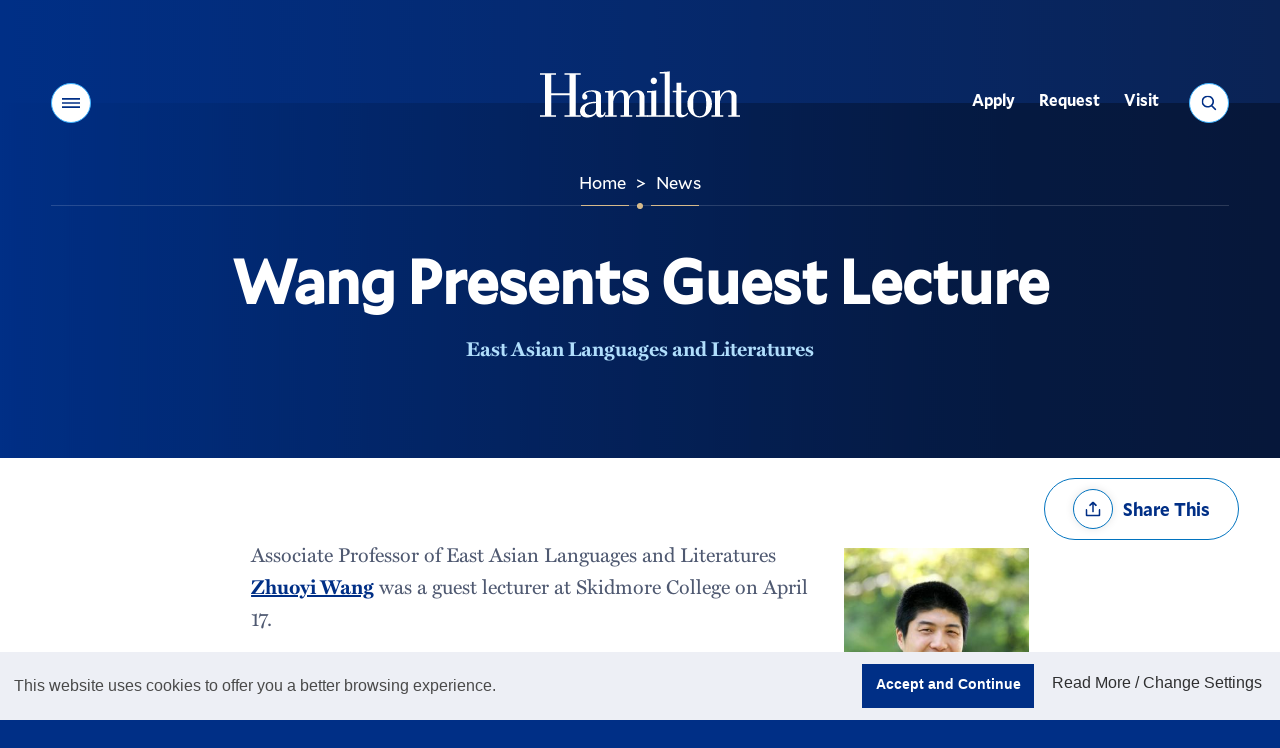

--- FILE ---
content_type: application/javascript
request_url: https://www.hamilton.edu/sitemanager/scripts/modules/slideshow.js
body_size: 4325
content:
$(document).ready(function(){
	/* conflicks with pretty photo in multimedia.js
pp = $("a[rel^='prettyPhoto']");
	if ( pp.length ) {
		pp.prettyPhoto({counter_separator_label:' of ',show_title:false});
	}
*/

$(document).bind('onShowEditModal', function(e, data) {
		mod_slideshow_edit_onload();
	});
	setTimeout(function(){mod_slideshow_onload();}, 400);


});
mod_slideshow_edit_onload = function(){
	styleTabs('.mod_slideshow_tabs');
	$('.mod_slideshow_sort').sortable({
		 axis: 'y'
		,update: function(event, ui){
			var items = $(this).sortable('toArray').toString();
			$.post($('.mod_slideshow_cfc_uri').text() + '?method=updateSortOrder', {
				sortedList: items
			}, function() {
				mod_slideshow_reload_module();
				$.gritter.add({
					title: 'SlideShow Updated',
					text: 'Changed Sort Order.',
					time: 3000
				});
			});
		}
	});
	$('.mod_slideshow_advanced_form').ajaxForm({
		success: function() {
			mod_slideshow_reload_module();
			$.gritter.add({
					title: 'SlideShow Updated',
					text: 'Updated Advanced Settings.',
					time: 3000
				});
		},
		beforeSubmit: function(formData, jqForm, options) {
			var f = {};
			for (var i=0;i<formData.length;i++) {
				f[formData[i].name] = formData[i].value;
			}
			if (f.size == "custom") {
				if (f.custom_width.length > 0 && f.custom_width.search(/^[0-9]+$/) != 0) {
					alert('Please specify a numeric custom width value');
					return false;
				}
				if (f.custom_height.length > 0 && f.custom_height.search(/^[0-9]+$/) != 0) {
					alert('Please specify a numeric custom height value');
					return false;
				}
				if (f.custom_width.length == 0 && f.custom_height.length == 0) {
					alert('You must specify a height and/or width when choosing custom size');
					return false;
				}
			}
		}
	});
	$('.mod_slideshow_time_slider').slider({
		animate:true,
		min:100,
		max:15000,
		step:100,
		value: $('.mod_slideshow_advanced_form').find('[name=slideTime]').val(),
		slide: function() {
			$('#slideTimeSpan').html( ($(this).slider('option', 'value')/1000).toFixed(1) );
			$(this).siblings('[name=slideTime]').val($(this).slider('option', 'value'));
		}
	});
	$('.mod_slideshow_time_slider').css('margin', '8px');
	if ($('#mod_slideshow_displayType').val() != "inplace") {
		$('#mod_slideshow_inplace_settings').hide();
		//$('.mod_slideshow_slide_linkto').hide();
	}
	$('#mod_slideshow_displayType').change( function() {
		if ($(this).val() == 'inplace') {
			$('#mod_slideshow_inplace_settings').slideDown(500);
			$('.mod_slideshow_slide_linkto').show();
		} else {
			$('#mod_slideshow_inplace_settings').slideUp(500);
			$('.mod_slideshow_slide_linkto').hide();
		}
	});
	if (!$('#mod_slideshow_autoplay:checked').length) {
		$('.mod_slideshow_duration_container').hide();
	}
	$('#mod_slideshow_autoplay').click(function() {
		if (this.checked) {
			$('.mod_slideshow_duration_container').slideDown(500);
		} else {
			$('.mod_slideshow_duration_container').slideUp(500);
		}
	})
	if ($('#mod_slideshow_size').val() != 'custom') {
		$('#mod_slideshow_custom_height_width').hide();
	}
	$('#mod_slideshow_custom_height_width>input').css('width', 50);
	$('#mod_slideshow_size').change( function() {
		if ($(this).val() == 'custom') {
			$('#mod_slideshow_custom_height_width').slideDown(500);
		} else {
			$('#mod_slideshow_custom_height_width').slideUp(500);
		}
	});



	mod_slideshow_attach_slide_form_events();
};


mod_slideshow_open_mediamanager = function(mediaURI, slideshowID, slideshowCFC) {

	setMediaManagerURI(mediaURI);

	hidePageWindow();

	openMediaManager(function(data) {

		if ( data.action === 'insert' ) {

			data.slideshowId = slideshowID;
			data.multimediaID = data.id;
			data.insertFormObject = null;
			$.post(slideshowCFC+'?method=ajaxAddSlide', data, function(resultData) {
				$('.mod_slideshow_sort').html(resultData);
				$.gritter.add({
					title: 'SlideShow Updated',
					text: 'Inserted New Slide.',
					time: 3000
				});
				showPageWindow();
				mod_slideshow_reload_module();

				mod_slideshow_attach_slide_form_events();
			});

		} else if ( data.action === 'insertMulti') {

			var requestData = {
				slideshowID: slideshowID,
				items: JSON.stringify(data.items)
			};

			$.post(slideshowCFC+'?method=ajaxAddMultiSlides', requestData, function(resultData) {

				$('.mod_slideshow_sort').html(resultData);

				$.gritter.add({
					title: 'SlideShow Updated',
					text: 'Inserted New Slides.',
					time: 3000
				});

				showPageWindow();

				mod_slideshow_reload_module();

				mod_slideshow_attach_slide_form_events();

			});
		}

	}, {
		allowInsert:true,
		mediaTypes:'image',
		title: 'Insert Slideshow Image',
		showAdvanced: false,
		showSizeOnInsert: false,
		multiupload: true
	});

};

slideImageSelect = function(data) {
	slideshowCFC = $('.mod_slideshow_cfc_uri').html();
	data.slideshowId = $('.mod_slideshow_id').html();
	data.insertFormObject = null;
	$.post(slideshowCFC+'?method=ajaxAddSlide', data, function(resultData) {
		$('.mod_slideshow_sort').html(resultData);
		$.gritter.add({
			title: 'SlideShow Updated',
			text: 'Inserted New Slide.',
			time: 3000
		});
		//showPageWindow();
		mod_slideshow_reload_module();

		mod_slideshow_attach_slide_form_events();
	});
};
slideimagereplace = function(data) {
	slideshowCFC = $('.mod_slideshow_cfc_uri').html();
	data.slideshowId = $('.mod_slideshow_id').html();
	data.insertFormObject = null;
	$.post(slideshowCFC+'?method=ajaxreplaceslide', data, function(resultData) {
		$('.mod_slideshow_sort').html(resultData);
		$.gritter.add({
			title: 'SlideShow Updated',
			text: 'Edited Slide.',
			time: 3000
		});
		//showPageWindow();
		mod_slideshow_reload_module();

		mod_slideshow_attach_slide_form_events();
	});
};

mod_slideshow_remove_slide = function(linkElement) {
	var formElement = $(linkElement).parents('form:first');
	var formAction = $(formElement).attr('action');
	var removeURL = formAction.substring(0, formAction.indexOf('?')) + '?method=ajaxRemoveSlide';
	if (confirm('Are you sure you want to remove this slide from the slideshow?')) {
		$.post(removeURL, {
			slideID: $(formElement).find('[name=id]:first').val(),
			galleryID: $('#currentgalleryID').val()
		}, function(response){
			$('.mod_slideshow_sort').html(response);
			$.gritter.add({
				title: 'SlideShow Updated',
				text: 'Removed slide.',
				time: 3000
			});
			mod_slideshow_reload_module();
			mod_slideshow_attach_slide_form_events();
		});
	}

}

mod_slideshow_save_title = function(linkElement) {
	var formElement = $(linkElement).parents('form:first');
	$(formElement).ajaxSubmit({success: function() {
		$.gritter.add({
			title: 'Title Updated',
			text: 'Saved changes to the slideshow.',
			time: 3000
		});
		mod_slideshow_reload_module();
	}});
}

mod_slideshow_save_gallery_title = function(linkElement) {
	var formElement = $(linkElement).parents('form:first');
	$('#currentgalleryID option:selected').html($('#slideshowtitle').val());
	$(formElement).ajaxSubmit({success: function() {
		$.gritter.add({
			title: 'Gallery Title Updated',
			text: 'Saved changes to the slideshow.',
			time: 3000
		});
		mod_slideshow_reload_module();
	}});
}
mod_slideshow_new_gallery = function() {
	var data = {};
	slideshowCFC = $('.mod_slideshow_cfc_uri').html();
	data.slideshowId = $('.mod_slideshow_id').html();
	data.newName = $('#newGalleryTitle').val();
	$.post(slideshowCFC+'?method=addGallerySubmit', data, function(resultData) {
		$('#currentgalleryID').append('<option value="'+resultData.trim()+'">'+data.newName+'</option>');
		$('#currentgalleryID').val(resultData.trim());
		$('#newGalleryTitle').val('');
		$('#newGallery').hide();
		//showPageWindow();
		mod_slideshow_reload_module();
		mod_slideshow_reload_edit_slides();
	});
}

mod_slideshow_edit_slide = function(linkElement) {
	var formElement = $(linkElement).parents('form:first');
	$(formElement).ajaxSubmit({success: function() {
		$.gritter.add({
			title: 'SlideShow Updated',
			text: 'Saved changes to the slide.',
			time: 3000
		});
		mod_slideshow_reload_module();
	}});
}

mod_slideshow_reload_module = function() {
	if ($('.mod_slideshow_site_modules_cross_id').length && typeof(reloadModule) == 'function') {
		reloadModule($('.mod_slideshow_site_modules_cross_id').text(), function() {
			var area = $('#ss'+ $('.mod_slideshow_site_modules_cross_id').text());
			mod_slideshow_onload(area);
			Site.modules.Page.destroyComponents();
			Site.modules.Page.destroyPlugins();
			Site.modules.Page.buildPlugins();
			Site.modules.Page.buildComponents();
			//$(".media_gallery_background").background("destroy").background();
		});
	}

	//this sets it up to refresh when the edit window closes
	//$('.jqmClose').on('click',function(e) {
	//	e.stopPropagation();
		//location.reload(true);
	//});
}

mod_slideshow_reload_edit_slides = function() {
	var data={};
	slideshowCFC = $('.mod_slideshow_cfc_uri').html();
	data.slideshowId = $('.mod_slideshow_id').html();
	data.galleryid = $('#currentgalleryID').val();
	$('#slideshowtitle').val($('#currentgalleryID option:selected').html());
	$.post(slideshowCFC+'?method=loadEditSlides', data, function(resultData) {
		$('.mod_slideshow_sort').html(resultData);
		//showPageWindow();
		mod_slideshow_reload_module();
		mod_slideshow_attach_slide_form_events();
	});
};

mod_slideshow_attach_slide_form_events = function() {
	if (!$('.mod_slideshow_slides_end').length) {
		setTimeout(mod_slideshow_attach_slide_form_events, 100);
		return;
	}


	$('form.mod_slideshow_slide_form').each( function() {
		if (!$(this).find('[name=showCaption]:checked').length) {
			$(this).find('.mod_slideshow_caption_box:first').hide();
		}
		$(this).find('[name=showCaption]').click( function() {
			if (this.checked) {
				$(this).siblings('.mod_slideshow_caption_box:first').show();
				mod_slideshow_size_slideform();
			} else {
				$(this).siblings('.mod_slideshow_caption_box:first').hide();
				mod_slideshow_size_slideform();
			}
		});
		if (!$(this).find('[name=linktoVideo]:checked').length) {
			$(this).find('.mod_slideshow_slide_linktovideo:first').hide();
		}
		$(this).find('[name=linktoVideo]').click( function() {
			if (this.checked) {
				$(this).siblings('.mod_slideshow_slide_linktovideo:first').show();
				mod_slideshow_size_slideform();
			} else {
				$(this).siblings('.mod_slideshow_slide_linktovideo:first').hide();
				mod_slideshow_size_slideform();
			}
		});
	});

	$('.mod_slideshow_drag_hint').hide();
	$('.mod_slideshow_drag_hint .ui-icon').css('width', '16px').css('display', 'inline');
	$('.mod_slideshow_edit_slide').hover(function() {
			//over
			$(this).find('.mod_slideshow_form_buttons').show();
			$(this).find('.mod_slideshow_drag_hint').show();
		}, function() {
			//out
			$(this).find('.mod_slideshow_form_buttons').hide();
			$(this).find('.mod_slideshow_drag_hint').hide();
	});
	$('.mod_slideshow_form_buttons>.ui-link').hover(function() {$(this).removeClass('ui-state-default');$(this).addClass('ui-state-hover')}, function() {$(this).removeClass('ui-state-hover');$(this).addClass('ui-state-default');});

	$('.mod_slideshow_slide_save').each(function() {
		$(this).siblings('.mod_slideshow_slide_remove').css('left', $(this).offset().left+$(this).width()+ 10);
	});

	mod_slideshow_size_slideform();

	$('.mod_slideshow_form_buttons').hide();


}

mod_slideshow_size_slideform = function() {
	var imgPreview = $('.mod_slideshow_edit_slide .mod_slideshow_image_preview');
	if (imgPreview.length && $(imgPreview[1]).height() == 0 && $(imgPreview[1]).width() == 0) {
		setTimeout(mod_slideshow_size_slideform, 100);
		return;
	}
	$('.mod_slideshow_edit_slide').each(function(){
		var imgHeight = $(this).find('.mod_slideshow_image_preview').height();
		var formHeight = $(this).find('.mod_slideshow_slide_form').height();
		if (imgHeight > formHeight) {
			$(this).height(imgHeight+8);
		} else {
			$(this).height(formHeight+8);
		}


	});
}

mod_slideshow_delete_subgallery = function() {
	var data = {};
	slideshowCFC = $('.mod_slideshow_cfc_uri').html();
	actionGallery = $('#currentgalleryID option:selected');
	data.galleryid = actionGallery.val();
	if (window.confirm('Are you sure you want to delete \"' + actionGallery.text() + '\"?  All images within this subgallery will also be removed from this module.')) {
		console.log('test');
		$.post(slideshowCFC+'?method=deleteGallerySubmit', data, function(resultData) {
			actionGallery.remove();
			//showPageWindow();
			mod_slideshow_reload_module();
			mod_slideshow_reload_edit_slides();
		});	
	}
}

mod_slideshow_add_videolink = function(details) {
	$('#'+details.inputid).val(details.videoURL);
}

mod_slideshow_onload = function (baseElement) {
	if (baseElement == null) { baseElement = $('body');}
	if ($(baseElement).find('.mod_slideshow_inplace').length) {
		$(baseElement).find('.mod_slideshow_inplace').each( function(){
			var controls = $(this).siblings('.mod_slideshow_controls');
			var slideshow = $(this);
			var lastHeight = 0;
			var lastWidth = 0;
			var options = {
				fx: 'fade',
				//slideExpr: $('.mod_slideshow_inplace .mod_slideshow_slide img'),  //needed to prevent showing ALL images on page load
				slideExpr: 'img', //the above was loading all instances of slideshow changed it to img to getall images in the container
				before: function() {
					$(controls).siblings('.mod_slideshow_caption').fadeTo(100, 0);
					if ($(this).height() != lastHeight || $(this).width() != lastWidth) {
						//controls need to move so hide until we can reposition
						//must be repositoned in the after event in order to get current image height / width
						$(controls).hide();
					}
				},
				after: function(){

					var img = $(this);
					if (this.tagName.toLowerCase() == 'a') {
						img = $(this).children('img');
						$(img).css('cursor', 'pointer');
					}
//					$(controls).width($(img).width()-2);
					//$(controls).css('width',parseInt( $(controls).parent().css('width') ));
					$(controls).css("position", "relative");
					$(controls).css("top", '0px');
					$(controls).css("text-align", "left");
					$(controls).css("z-index", 999);
					$(controls).css("padding-right", "5px");
//					$(controls).height(35);
					$(controls).show();
					lastHeight = $(img).height();
					lastWidth = $(img).width();
					var cap = $(controls).siblings('.mod_slideshow_caption');
						if (typeof img.attr("title") == "undefined")
							{ var title = '';
						} else {var title= img.attr("title")}
					if ((img.attr("alt") != "") || (title != "")) {
						if (img.attr("alt") != "" && (title != "")) {
							cap.html(img.attr("alt")+"<br /><span class='imagecredit'>"+title+"</span>");
						} else {
							cap.html(img.attr("alt") + title);
						}
						if (img.attr("alt") == undefined){ alert("not found");}
						//alert("|"+img.attr("title")+"|");
						cap.css("text-align", "center");
						cap.css("display", "block");
//						cap.css('height',12);
						var w = img.width();

						if (w != null) {
							cap.width(w);
						}

						cap.css("position", "absolute");

						// time delay is needed inorder to get correct height of caption bar
						setTimeout(function(){
							cap.css("top", cap.parents('.mod_slideshow').offset().top + cap.parents('.mod_slideshow').children('.mod_slideshow_inplace').height() - cap.height() - 10 );
						}, 500);
						cap.css("left",$(cap).parents('.mod_slideshow').offset().left);
						cap.css("padding","5px 0");
						cap.css("z-index", 999);
						cap.css("backgroundColor", "white");
						cap.addClass("imagecaptions");
						cap.css('width', parseInt( $(controls).parent().children('.mod_slideshow_inplace').css('width') ));
						cap.fadeTo(300, 0.9);
					} else {
						cap.html("");
						cap.css("display", "none");
					}

				},
				next: null,
				prev: null,
				pager: null,
				timeout: 4000

			};
			if (controls.find('.mod_slideshow_next').length) {
				options.next = controls.find('.mod_slideshow_next');
			}
			if (controls.find('.mod_slideshow_prev').length) {
				options.prev = controls.find('.mod_slideshow_prev');
			}
			if (controls.find('.mod_slideshow_pager').length) {
				options.pager = controls.find('.mod_slideshow_pager');
			}
			if (controls.find('.mod_slideshow_duration').length) {
				options.timeout = controls.find('.mod_slideshow_duration').attr('class').replace(/.*duration_([0-9]+)[^0-9]*/, '$1');
				if (options.timeout==0) { options.timeout=null; }
				if (options.timeout < 1000) {
					options.speed = options.timeout / 2;
				}
			}
			if ($(this).find('img').length && $(this).find('img:first').width() == 0) {
				setTimeout(function() {mod_slideshow_onload(baseElement);}, 300);
				return;
			}
			//options.height='auto';
			var numImgs = $(this).children('.mod_slideshow_slide').length;
			//options.height='auto';
			if (numImgs > 1){

				$(this).cycle(options);

			}
			else {

				//alert($this.attr('class'));
				$(this).removeClass('mod_slideshow_inplace').addClass('mod_slideshow_lightbox-multiple');
				$(this).children('.mod_slideshow_slide').css("margin","0px");
				//alert(numImgs);
				}

			//Adjustments to height based on whether or not there are nav buttons.
			if (controls.find('.mod_slideshow_next').length) {
			$(this).parent().height($(this).height()+40);
			}
			else {$(this).parent().height($(this).height());}
		});
	}
}
